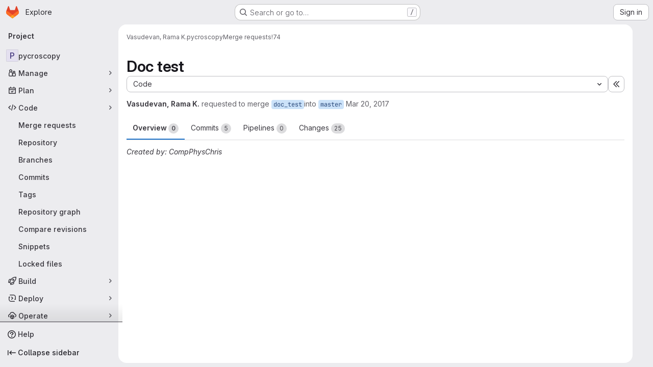

--- FILE ---
content_type: text/javascript; charset=utf-8
request_url: https://code.ornl.gov/assets/webpack/540c13ba.d09bd6a3.chunk.js
body_size: 5909
content:
(this.webpackJsonp=this.webpackJsonp||[]).push([["540c13ba"],{tXF7:function(t,e,n){"use strict";n.d(e,"c",(function(){return w})),n.d(e,"g",(function(){return O})),n.d(e,"b",(function(){return _})),n.d(e,"a",(function(){return R})),n.d(e,"d",(function(){return C})),n.d(e,"f",(function(){return I})),n.d(e,"e",(function(){return H}));n("v2fZ"),n("LdIe"),n("z6RN"),n("PTOk"),n("3UXl"),n("iyoE"),n("ZzK0"),n("BzOf"),n("B++/"),n("47t/");var r=n("EmJ/"),o=n.n(r),s=n("v+Mp"),c=n("NmEs"),i=n("2ibD"),a=n("3twG");const l=["**","`","_","~~"],u=/^((\s{0,3}-+\s*-+\s*-+\s*[\s-]*)|(\s{0,3}\*+\s*\*+\s*\*+\s*[\s*]*))$/,d=/^(?<indent>\s+)(?<content>.)?/,f=/^(?<indent>\s*)(?<leader>((?<isUl>[*+-])|(?<isOl>\d+\.))( \[([xX~\s])\])?\s)(?<content>.)?/,h=/^\s{0,3}>\s?/;let g=!1;function p(t,e){return t.substring(e.selectionStart,e.selectionEnd)}function m(t,e){return`${t}\n${e}\n${t}`}function b(t,e){const n=function(t,e){return t.substring(Math.max(0,e.selectionStart-1),e.selectionStart)}(t,e),r=function(t,e){return t.substring(e.selectionEnd,Math.min(e.selectionEnd+1,t.length))}(t,e);return{"[":"]","(":")"}[n]===r}function v(t){const e=t.value,{selectionStart:n,selectionEnd:r}=t;let o="\n"===e[n]?n-1:n;o=e.lastIndexOf("\n",o)+1;let s=r===n?r:r-1;s=e.indexOf("\n",s),s<0&&(s=e.length);return{lines:e.substring(o,s).split("\n"),selectionStart:n,selectionEnd:r,startPos:o,endPos:s}}function S(t,e,n,r,o,s){let c=Math.max(r,e+o),i=Math.max(r,n+s);e===n?i=c:e===r&&(c=r),t.setSelectionRange(c,i)}function x(t){return{start:{row:(e=t.getSelection()).startLineNumber,column:e.startColumn},end:{row:e.endLineNumber,column:e.endColumn}};var e}function w({textArea:t,text:e,tag:n,cursorOffset:r,blockTag:o,selected:s="",wrap:i,select:u,editor:d}){var f;if(!n&&!o&&!s)return;let g=!1,p=!1,b=!1;const v=(s=null!==(f=function(t,e){if(!t||!e||!l.includes(e))return;const n=t.value.substring(t.selectionStart,t.selectionEnd);if(n.startsWith(e)&&n.endsWith(e))return;const r=Math.max(t.selectionStart-e.length,0),o=Math.min(t.selectionEnd+e.length,t.value.length),s=t.value.substring(r,o);return s.startsWith(e)&&s.endsWith(e)&&(t.selectionStart=r,t.selectionEnd=o),t.value.substring(t.selectionStart,t.selectionEnd)}(t,n))&&void 0!==f?f:s).length,{selectionStart:S,selectionEnd:w}=t||{};let O,E,k,j;if(s=s.toString(),d){const t=x(d);O=t.start,E=t.end}"[{text}](url)"===n&&Object(a.A)(s)&&(n="[text]({text})",u="text"),0===s.indexOf("\n")&&(p=!0,s=s.replace(/\n+/,"")),t?t.selectionEnd-t.selectionStart>s.replace(/\n$/,"").length&&(g=!0,s=s.replace(/\n$/,"")):d&&O.row!==E.row&&(g=!0,s=s.replace(/\n$/,""));const T=s.split("\n");d&&!i?(k=d.getValue().split("\n")[O.row],/^\s*$/.test(k)&&(b=!0)):t&&!i&&(k=t.value.substr(0,t.selectionStart).lastIndexOf("\n"),/^\s*$/.test(t.value.substring(k,t.selectionStart))&&(b=!0));const y=t&&0===t.selectionStart||d&&0===O.column&&0===O.row,P=i||b||y?"":"\n",{shouldUseSelectedWithoutTags:A,removeTagFromLine:M,shouldRemoveTagFromLine:D,getSelectedWithoutTags:_,shouldPreserveTextAreaSelection:R}=function({selected:t,tag:e,selectedSplit:n}){if("> "===e){const r=n.every((function(t){return h.test(t)}));return{getSelectedWithoutTags:function(){return t.slice(t.match(h)[0].length,t.length)},shouldUseSelectedWithoutTags:h.test(t),removeTagFromLine:function(t){return t.replace(h,"")},shouldRemoveTagFromLine:function(){return r},shouldPreserveTextAreaSelection:l.includes(e)&&t.length>0}}return{getSelectedWithoutTags:function(){return t.slice(e.length,t.length-e.length)},shouldUseSelectedWithoutTags:t.length>=2*e.length&&t.startsWith(e)&&t.endsWith(e)&&l.includes(e),removeTagFromLine:function(t){return t.replace(e,"")},shouldRemoveTagFromLine:function(t){return 0===t.indexOf(e)},shouldPreserveTextAreaSelection:l.includes(e)&&t.length>0}}({selected:s,tag:n,selectedSplit:T});if(j=T.length>1&&(!i||null!=o&&""!==o)?null!=o&&""!==o?d?function(t,e,n,r){const o=t.split("\n"),s=x(r);if(o[s.start.row-1]===e&&o[s.end.row+1]===e){if(null!==e){const t=o[s.end.row+1],e=new Range(o[s.start.row-1],0,s.end.row+1,t.length);r.getSelection().setSelectionRange(e)}return n}return m(e,n)}(e,o,s,d):function(t,e,n,r){return function(t,e){let n=t.substring(0,e.selectionStart);n=n.split("\n");const r=n[n.length-2];return void 0===r?"":r}(t,e)===n&&function(t,e){let n=t.substring(e.selectionEnd);return n=n.replace(/^\n/,""),n=n.split("\n"),n[0]}(t,e)===n?(null!=n&&(e.selectionStart=e.selectionStart-(n.length+1),e.selectionEnd=e.selectionEnd+(n.length+1)),r):m(n,r)}(e,t,o,s):T.map((function(t){return n.indexOf("{text}")>-1?n.replace("{text}",t):D(t)?M(t):String(n)+t})).join("\n"):n.indexOf("{text}")>-1?n.replace("{text}",(function(){return s.replace(/\\n/g,"\n").replace(/%br/g,"\\n")})):A?_():`${P}${n}${s}${i?n:""}`,p&&(j="\n"+j),g&&(j+="\n"),d?d.replaceSelectedText(j,u):Object(c.r)(t,j),R){const e=j.length-v;t.setSelectionRange(S,w+e)}else!function({textArea:t,tag:e,cursorOffset:n,positionBetweenTags:r,removedLastNewLine:o,select:s,editor:c,editorSelectionStart:i,editorSelectionEnd:a}){let l;if(!t||t.setSelectionRange){if(s&&s.length>0){if(t){const n=t.selectionStart-(e.length-e.indexOf(s)),r=n+s.length;return t.setSelectionRange(n,r)}if(c)return void c.selectWithinSelection(s,e)}if(t){if(t.selectionStart===t.selectionEnd)l=r?t.selectionStart-e.length:t.selectionStart,o&&(l-=1),n&&(l-=n),t.setSelectionRange(l,l)}else c&&i.row===a.row&&r&&c.moveCursor(-1*e.length)}}({textArea:t,tag:n.replace("{text}",s),cursorOffset:r,positionBetweenTags:i&&0===s.length,removedLastNewLine:g,select:u,editor:d,editorSelectionStart:O,editorSelectionEnd:E})}function O({textArea:t,tag:e,cursorOffset:n,blockTag:r,wrap:s,select:c,tagContent:i,replaceText:a=!1}){const l=o()(t);t=l.get(0);const u=l.val(),d=a?"":p(u,t)||i;t.focus(),w({textArea:t,text:u,tag:e,cursorOffset:n,blockTag:r,selected:d,wrap:s,select:c}),t.click()}function E(t,e){return function(t){return!("Enter"!==t.key||t.altKey||t.ctrlKey||t.metaKey||t.shiftKey)}(t)&&e.selectionStart===e.selectionEnd&&!g}function k(t,e){const{indent:n,leader:r}=t.groups,[,o=""]=r.split(".");return`${n}${e}.${o}`}function j(t,e,n){const{indent:r}=e.groups,{lines:o,startPos:s,endPos:i}=function(t,e){const{selectionEnd:n,value:r}=t,o=r.indexOf("\n",n);if(-1===o)return{lines:[],startPos:-1,endPos:-1};const s=r.substring(o),c=[],i=o+1;let a=i;for(const t of s.replace(/^\n/,"").split("\n")){if(!e(t))break;c.push(t),a+=t.length+1}return{lines:c,startPos:i,endPos:a-1}}(t,(function(t){var e;const n=t.match(f),{indent:o,isOl:s}=null!==(e=null==n?void 0:n.groups)&&void 0!==e?e:{};return s&&o===r}));!function({textArea:t,lines:e,startPos:n,endPos:r,from:o}){if(0===e.length)return;const s=[],{selectionStart:i,selectionEnd:a}=t;let l=o;e.forEach((function(t){const e=t.match(f),n=t.slice(e.groups.leader.length+e.groups.indent.length),r=k(e,l)+n;s.push(r),l+=1})),t.focus(),t.setSelectionRange(n,r);const u=s.join("\n");Object(c.r)(t,u),t.setSelectionRange(i,a)}({textArea:t,lines:o,startPos:s,endPos:i,from:n})}function T(t,e){if(!gon.markdown_automatic_lists)return;if(!E(t,e))return;const n=v(e),r=n.lines[0],o=r.match(f);if(o){const{leader:s,indent:c,content:i,isOl:a}=o.groups,l=!i,d=s.length+c.length;if(n.selectionStart-n.startPos<d)return;if(l)return e.selectionStart=e.selectionStart-o[0].length,void j(e,o,1);let f;if(a){const t=function({groups:{leader:t}}){return parseInt(t,10)}(o)+1;f=k(o,t),j(e,o,t+1)}else{if(r.match(u))return;f=`${c}${s}`}f=f.replace(/\[[x~]\]/i,"[ ]"),t.preventDefault(),O({tag:f,textArea:e,blockTag:"",wrap:!1,select:"",tagContent:""})}}function y(t){var e,n;const r=this;null!==(e=(n=o()(r)).atwho)&&void 0!==e&&e.call(n,"isSelecting")||(T(t,r),t.isDefaultPrevented()||function(t,e){if(!gon.markdown_maintain_indentation)return;if(!E(t,e))return;const n=v(e),r=n.lines[0].match(d);if(!r)return;const{indent:o,content:s}=r.groups;n.selectionStart-n.startPos<o.length||(s?(t.preventDefault(),O({tag:o,textArea:e,blockTag:"",wrap:!1,select:"",tagContent:""})):e.selectionStart-=r[0].length)}(t,r),function(t,e){if(!gon.markdown_surround_selection)return;if(t.metaKey||t.ctrlKey)return;if(e.selectionStart===e.selectionEnd)return;const n={"*":"**{text}**",_:"_{text}_","`":"`{text}`","'":"'{text}'",'"':'"{text}"',"[":"[{text}]","{":"{{text}}","(":"({text})","<":"<{text}>"}[t.key];n&&(t.preventDefault(),O({tag:n,textArea:e,blockTag:"",wrap:!0,select:"",tagContent:""}))}(t,r))}function P(){g=!0}function A(){g=!1}function M(t){!function(t){const e=t.target;if(e.selectionStart===e.selectionEnd)return;const n=e.value;if(b(n,e))return;if(!t.clipboardData)return;let r=t.clipboardData.getData("text");if(r&&(r=r.trim(),Object(a.A)(r))){t.preventDefault(),t.stopImmediatePropagation();const o=`[${p(n,e)}](${r})`;Object(c.r)(e,o)}}(null!=t&&t.originalEvent?t.originalEvent:t)}function D(t){const e=t.closest(".md-area").find("textarea");if(e.length)switch(t.data("mdCommand")){case"indentLines":!function(t){const e=t.get(0),{lines:n,selectionStart:r,selectionEnd:o,startPos:s,endPos:i}=v(e),a=[];let l=0;e.focus(),e.setSelectionRange(s,i),n.forEach((function(t){t=" ".repeat(2)+t,l+=2,a.push(t)}));const u=a.join("\n");Object(c.r)(e,u),S(e,r,o,s,2,l)}(e);break;case"outdentLines":!function(t){const e=t.get(0),{lines:n,selectionStart:r,selectionEnd:o,startPos:s,endPos:i}=v(e),a=[];let l=0,u=-1,d=0;e.focus(),e.setSelectionRange(s,i),n.forEach((function(t){if(d=0,t.length>0){for(;d<2&&" "===t[d];)d+=1;d>0&&(t=t.slice(d),l+=d)}-1===u&&(u=d),a.push(t)}));const f=a.join("\n");l>0&&Object(c.r)(e,f),S(e,r,o,s,-u,-l)}(e);break;default:return O({textArea:e,tag:t.data("mdTag"),cursorOffset:t.data("mdCursorOffset"),blockTag:t.data("mdBlock"),wrap:!t.data("mdPrepend"),select:t.data("mdSelect"),tagContent:t.attr("data-md-tag-content")})}}function _(t){o()(".markdown-area",t).on("keydown",y).on("compositionstart",P).on("compositionend",A).on("paste",M).each((function(){s.default.initMarkdownEditorShortcuts(o()(this),D)}));return o()(t).off("click",".js-md").on("click",".js-md",(function(){return D(o()(this))}))}function R(t){o()(".js-md").off("click").on("click",(function(e){const{mdTag:n,mdBlock:r,mdPrepend:s,mdSelect:c}=o()(e.currentTarget).data();w({tag:n,blockTag:r,wrap:!s,select:c,selected:t.getSelectedText(),text:t.getValue(),editor:t}),t.focus()}))}function C(t){return o()(".markdown-area",t).off("keydown",y).off("compositionstart",P).off("compositionend",A).off("paste",M).each((function(){s.default.removeMarkdownEditorShortcuts(o()(this))})),o()(".js-md",t).off("click")}const I=async function(t,e=""){const{lines:n,startPos:r}=v(t);if(n>0)return null;const o=n[0];if(!/!\[.+?\]\(.+?\)/.test(o))return null;const s=t.selectionStart-r,c=o.substring(0,s).lastIndexOf("!"),a=o.substring(s).indexOf(")");if(c>=0&&a>=0){const t=o.substring(c,s+a+1),{data:n}=await i.a.post(e,{text:t}),r=(new DOMParser).parseFromString(n.body,"text/html").body.querySelector("a").getAttribute("href");if(r){const e=r.substring(r.lastIndexOf("/")+1);return{imageMarkdown:t,imageURL:r,filename:e}}}return null},H=function(t){var e;const n=Math.max(2,(null===(e=t.match(/```+/g))||void 0===e||null===(e=e.sort((function(t,e){return e.length-t.length}))[0])||void 0===e?void 0:e.length)||0)+1;return"`".repeat(n)}},"v+Mp":function(t,e,n){"use strict";n.r(e),n.d(e,"LOCAL_MOUSETRAP_DATA_KEY",(function(){return b})),n.d(e,"default",(function(){return S}));var r=n("8Doe"),o=n.n(r),s=(n("B++/"),n("z6RN"),n("47t/"),n("Tznw"),n("IYH6"),n("6yen"),n("OeRx"),n("l/dT"),n("RqS2"),n("Zy7a"),n("cjZU"),n("OAhk"),n("X42P"),n("mHhP"),n("fn0I"),n("UB/6"),n("imhG"),n("dHQd"),n("yoDG"),n("KeS/"),n("tWNI"),n("8d6S"),n("VwWG"),n("IYHS"),n("rIA9"),n("MViX"),n("zglm"),n("GDOA"),n("hlbI"),n("a0mT"),n("u3H1"),n("ta8/"),n("IKCR"),n("nmTw"),n("W2kU"),n("58fc"),n("7dtT"),n("Rhav"),n("uhEP"),n("eppl"),n("ZzK0"),n("BzOf"),n("EmJ/")),c=n.n(s),i=n("ewH8"),a=n("ygVz"),l=n("C83f"),u=n("O6Bj"),d=n("NmEs"),f=n("1OWu"),h=n("yQ8t"),g=n("3twG"),p=n("d08M"),m=n("wQDE");const b="local-mousetrap-instance";function v(t){const e=t.closest(".md-area").find(".js-md"),n=new Map;return e.each((function(){const t=c()(this),e=t.data("md-shortcuts");null!=e&&e.length&&n.set(t,e)})),n}class S{constructor(){var t;this.extensions=new Map,this.onToggleHelp=this.onToggleHelp.bind(this),this.helpModalElement=null,this.helpModalVueInstance=null,this.addAll([[p.Bb,this.onToggleHelp],[p.xb,S.focusSearchFile],[p.wb,S.focusSearch],[p.f,this.focusFilter.bind(this)],[p.Db,S.onTogglePerfBar],[p.H,S.hideAppearingContent],[p.zb,S.onToggleCanary],[p.h,function(){return Object(h.a)(".brand-logo")}],[p.G,function(){return Object(h.a)(".shortcuts-todos")}],[p.g,function(){return Object(h.a)(".dashboard-shortcuts-activity")}],[p.B,function(){return Object(h.a)(".dashboard-shortcuts-issues")}],[p.C,function(){return Object(h.a)(".dashboard-shortcuts-merge_requests, .js-merge-request-dashboard-shortcut")}],[p.E,function(){return Object(h.a)(".dashboard-shortcuts-review_requests, .js-merge-request-dashboard-shortcut")}],[p.D,function(){return Object(h.a)(".dashboard-shortcuts-projects")}],[p.A,function(){return Object(h.a)(".dashboard-shortcuts-groups")}],[p.i,function(){return Object(h.a)(".dashboard-shortcuts-milestones")}],[p.F,function(){return Object(h.a)(".dashboard-shortcuts-snippets")}],[p.Cb,S.toggleMarkdownPreview],[p.b,S.focusDuoChat]]),Object(u.c)((function(t,e,n){return!Object(p.Hb)(p.Cb).includes(n)&&void 0})),null!==(t=gon)&&void 0!==t&&null!==(t=t.features)&&void 0!==t&&t.findAndReplace&&(this.add(p.d,S.toggleFindAndReplaceBar),Object(u.c)((function(t,e,n){return!Object(p.Hb)(p.d).includes(n)&&void 0}))),c()(document).on("click",".js-shortcuts-modal-trigger",this.onToggleHelp),Object(m.b)()&&Object(m.a)(),this.filterSelectors=["input[type=search]:not(#diff-tree-search)",".gl-filtered-search-term-input",".filtered-search"]}addExtension(t,e=[],n=new Set){n.add(t);let r=this.extensions.get(t);if(!r){for(const e of null!==(o=t.dependencies)&&void 0!==o?o:[]){var o;n.has(e)||e===S||(n.add(e),this.addExtension(e,[],n))}r=new t(this,...e),this.extensions.set(t,r)}return n.delete(t),r}add(t,e){u.b.bind(Object(p.Hb)(t),e)}addAll(t){var e=this;t.forEach((function(t){return e.add(...t)}))}onToggleHelp(t){var e=this;null!=t&&t.preventDefault&&t.preventDefault(),this.helpModalElement&&this.helpModalVueInstance?(this.helpModalVueInstance.$destroy(),this.helpModalElement.remove(),this.helpModalElement=null,this.helpModalVueInstance=null):(this.helpModalElement=document.createElement("div"),document.body.append(this.helpModalElement),this.helpModalVueInstance=new i.default({el:this.helpModalElement,components:{ShortcutsHelp:function(){return Promise.all([n.e("ae2f3fdc"),n.e("85a2dfb8"),n.e("7e6a3f1a"),n.e("db3a0cea")]).then(n.bind(null,"exIq"))}},render:function(t){return t("shortcuts-help",{on:{hidden:e.onToggleHelp}})}}))}static onTogglePerfBar(t){t.preventDefault();Object(d.I)(Object(d.k)("perf_bar_enabled"))?Object(d.P)("perf_bar_enabled","false",{path:"/"}):Object(d.P)("perf_bar_enabled","true",{path:"/"}),Object(g.H)()}static onToggleCanary(t){t.preventDefault();const e=Object(d.I)(Object(d.k)("gitlab_canary"));Object(d.P)("gitlab_canary",(!e).toString(),{expires:365,path:"/"}),Object(g.H)()}static toggleMarkdownPreview(t){c()(document).triggerHandler("markdown-preview:toggle",[t])}static toggleFindAndReplaceBar(t){c()(document).triggerHandler("markdown-editor:find-and-replace",[t])}focusFilter(t){const e=document.querySelectorAll(this.filterSelectors.join(",")),n=Array.from(e).find((function(t){return t.offsetParent}));null==n||n.focus(),t.preventDefault()}static focusSearch(t){var e;null===(e=document.querySelector("#super-sidebar-search"))||void 0===e||e.click(),a.a.trackEvent("press_keyboard_shortcut_to_activate_command_palette"),t.preventDefault&&t.preventDefault()}static async focusSearchFile(t){var e,n;if(!/^projects:/.test(document.body.dataset.page))return;null!=t&&t.key&&a.a.trackEvent(l.f),null==t||t.preventDefault(),null===(e=document.querySelector("#super-sidebar-search"))||void 0===e||e.click();const r=await Object(f.n)("#super-sidebar-search-modal #search");if(!r)return;const o=null===(n=document.querySelector(".js-repo-breadcrumbs"))||void 0===n?void 0:n.dataset.currentPath;r.value="~"+(o?o+"/":""),r.dispatchEvent(new Event("input"))}static hideAppearingContent(t){document.querySelectorAll(".tooltip, .popover").forEach((function(t){t.style.display="none"})),t.preventDefault&&t.preventDefault()}static focusDuoChat(t){var e;null===(e=document.querySelector(".js-tanuki-bot-chat-toggle"))||void 0===e||e.click(),t.preventDefault&&t.preventDefault()}static initMarkdownEditorShortcuts(t,e){const n=v(t),r=new u.b(t[0]);t.data(b,r),n.forEach((function(t,n){r.bind(t,(function(t){t.preventDefault(),e(n)}))}));const s=o()([...n.values()]),c=u.b.prototype.stopCallback;r.stopCallback=function(t,e,n){return!s.includes(n)&&c.call(this,t,e,n)}}static removeMarkdownEditorShortcuts(t){const e=t.data(b);e&&v(t).forEach((function(t){e.unbind(t)}))}}}}]);
//# sourceMappingURL=540c13ba.d09bd6a3.chunk.js.map